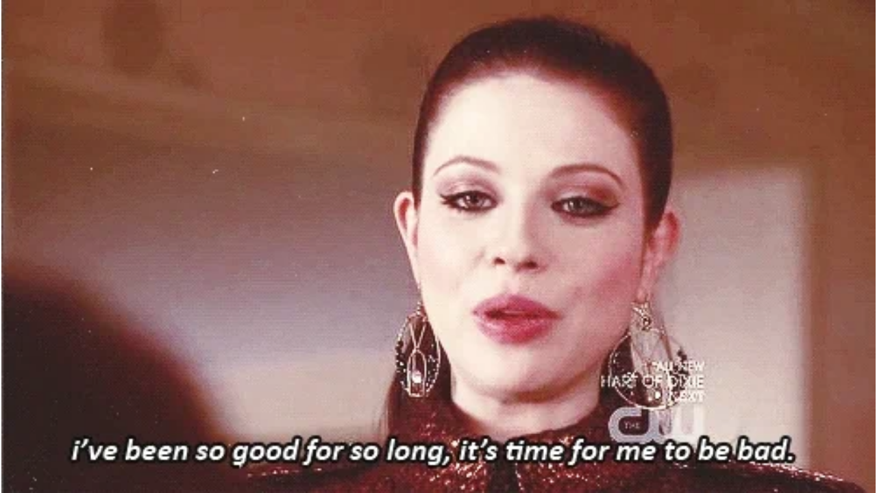

--- FILE ---
content_type: text/html
request_url: https://giphy.com/embed/GoeQIXG7fjGg0
body_size: 2420
content:

<!DOCTYPE html>
<html>
    <head>
        <meta charset="utf-8" />
        <title>Drunk Gossip Girl GIF - Find &amp; Share on GIPHY</title>
        
            <link rel="canonical" href="https://giphy.com/gifs/party-drinking-drunk-GoeQIXG7fjGg0" />
        
        <meta name="description" content="Discover &amp; share this Animated GIF with everyone you know. GIPHY is how you search, share, discover, and create GIFs." />
        <meta name="author" content="GIPHY" />
        <meta name="keywords" content="Animated GIFs, GIFs, Giphy" />
        <meta name="alexaVerifyID" content="HMyPJIK-pLEheM5ACWFf6xvnA2U" />
        <meta name="viewport" content="width=device-width, initial-scale=1" />
        <meta name="robots" content="noindex, noimageindex, noai, noimageai" />
        <meta property="og:url" content="https://media4.giphy.com/media/v1.Y2lkPWRkYTI0ZDUwZXhpNmNwMmF1Mmh2N2tndTN1OHhvczBscG83bXhpbGlmenlhdms1bSZlcD12MV9pbnRlcm5hbF9naWZfYnlfaWQmY3Q9Zw/GoeQIXG7fjGg0/giphy.gif" />
        <meta property="og:title" content="Drunk Gossip Girl GIF - Find &amp; Share on GIPHY" />
        <meta property="og:description" content="Discover &amp; share this Animated GIF with everyone you know. GIPHY is how you search, share, discover, and create GIFs." />
        <meta property="og:type" content="video.other" />
        <meta property="og:image" content="https://media4.giphy.com/media/v1.Y2lkPWRkYTI0ZDUwZXhpNmNwMmF1Mmh2N2tndTN1OHhvczBscG83bXhpbGlmenlhdms1bSZlcD12MV9pbnRlcm5hbF9naWZfYnlfaWQmY3Q9Zw/GoeQIXG7fjGg0/200.gif" />
        <meta property="og:site_name" content="GIPHY" />
        <meta property="fb:app_id" content="406655189415060" />
        <meta name="twitter:card" value="player" />
        <meta name="twitter:title" value="Drunk Gossip Girl GIF - Find &amp; Share on GIPHY" />
        <meta name="twitter:description" value="Discover &amp; share this Animated GIF with everyone you know. GIPHY is how you search, share, discover, and create GIFs." />
        <meta name="twitter:image" value="https://media4.giphy.com/media/v1.Y2lkPWRkYTI0ZDUwZXhpNmNwMmF1Mmh2N2tndTN1OHhvczBscG83bXhpbGlmenlhdms1bSZlcD12MV9pbnRlcm5hbF9naWZfYnlfaWQmY3Q9Zw/GoeQIXG7fjGg0/giphy_s.gif" />
        <meta name="twitter:site" value="@giphy" />
        <style type="text/css">
            html,
            body {
                height: 100%;
            }

            body {
                margin: 0;
                padding: 0;
            }

            .embed {
                background: no-repeat url('https://media4.giphy.com/media/v1.Y2lkPWRkYTI0ZDUwZXhpNmNwMmF1Mmh2N2tndTN1OHhvczBscG83bXhpbGlmenlhdms1bSZlcD12MV9pbnRlcm5hbF9naWZfYnlfaWQmY3Q9Zw/GoeQIXG7fjGg0/200w_s.gif') center center;
                background-size: contain;
                height: 100%;
                width: 100%;
            }
        </style>
    </head>
    <!-- Google Tag Manager -->
    <script>
        ;(function (w, d, s, l, i) {
            w[l] = w[l] || []
            w[l].push({ 'gtm.start': new Date().getTime(), event: 'gtm.js' })
            var f = d.getElementsByTagName(s)[0],
                j = d.createElement(s),
                dl = l != 'dataLayer' ? '&l=' + l : ''
            j.async = true
            j.src = 'https://www.googletagmanager.com/gtm.js?id=' + i + dl
            f.parentNode.insertBefore(j, f)
        })(window, document, 'script', 'dataLayer', 'GTM-WJSSCWX')
    </script>
    <!-- End Google Tag Manager -->

    <script async src="https://www.googletagmanager.com/gtag/js?id=G-VNYPEBL4PG"></script>

    <body>
        <!-- Google Tag Manager (noscript) -->
        <noscript
            ><iframe
                src="https://www.googletagmanager.com/ns.html?id=GTM-WJSSCWX"
                height="0"
                width="0"
                style="display: none; visibility: hidden"
            ></iframe
        ></noscript>
        <!-- End Google Tag Manager (noscript) -->

        <div class="embed"></div>
        <script>
            window.GIPHY_FE_EMBED_KEY = 'eDs1NYmCVgdHvI1x0nitWd5ClhDWMpRE'
            window.GIPHY_API_URL = 'https://api.giphy.com/v1/'
            window.GIPHY_PINGBACK_URL = 'https://pingback.giphy.com'
        </script>
        <script src="/static/dist/runtime.a9eab25a.bundle.js"></script> <script src="/static/dist/gifEmbed.80980e8d.bundle.js"></script>
        <script>
            var Giphy = Giphy || {};
            if (Giphy.renderGifEmbed) {
                Giphy.renderGifEmbed(document.querySelector('.embed'), {
                    gif: {"id": "GoeQIXG7fjGg0", "title": "Drunk Gossip Girl GIF", "images": {"looping": {"mp4": "https://media4.giphy.com/media/v1.Y2lkPWRkYTI0ZDUwZXhpNmNwMmF1Mmh2N2tndTN1OHhvczBscG83bXhpbGlmenlhdms1bSZlcD12MV9pbnRlcm5hbF9naWZfYnlfaWQmY3Q9Zw/GoeQIXG7fjGg0/giphy-loop.mp4", "mp4_size": 1844713}, "source": {"url": "https://media4.giphy.com/media/v1.Y2lkPWRkYTI0ZDUwZXhpNmNwMmF1Mmh2N2tndTN1OHhvczBscG83bXhpbGlmenlhdms1bSZlcD12MV9pbnRlcm5hbF9naWZfYnlfaWQmY3Q9Zw/GoeQIXG7fjGg0/source.gif", "width": 500, "height": 282, "size": 849852}, "downsized": {"url": "https://media4.giphy.com/media/v1.Y2lkPWRkYTI0ZDUwZXhpNmNwMmF1Mmh2N2tndTN1OHhvczBscG83bXhpbGlmenlhdms1bSZlcD12MV9pbnRlcm5hbF9naWZfYnlfaWQmY3Q9Zw/GoeQIXG7fjGg0/giphy.gif", "width": 500, "height": 282, "size": 588095}, "downsized_large": {"url": "https://media4.giphy.com/media/v1.Y2lkPWRkYTI0ZDUwZXhpNmNwMmF1Mmh2N2tndTN1OHhvczBscG83bXhpbGlmenlhdms1bSZlcD12MV9pbnRlcm5hbF9naWZfYnlfaWQmY3Q9Zw/GoeQIXG7fjGg0/giphy.gif", "width": 500, "height": 282, "size": 588095}, "downsized_medium": {"url": "https://media4.giphy.com/media/v1.Y2lkPWRkYTI0ZDUwZXhpNmNwMmF1Mmh2N2tndTN1OHhvczBscG83bXhpbGlmenlhdms1bSZlcD12MV9pbnRlcm5hbF9naWZfYnlfaWQmY3Q9Zw/GoeQIXG7fjGg0/giphy.gif", "width": 500, "height": 282, "size": 588095}, "downsized_small": {"width": 258, "height": 146, "mp4": "https://media4.giphy.com/media/v1.Y2lkPWRkYTI0ZDUwZXhpNmNwMmF1Mmh2N2tndTN1OHhvczBscG83bXhpbGlmenlhdms1bSZlcD12MV9pbnRlcm5hbF9naWZfYnlfaWQmY3Q9Zw/GoeQIXG7fjGg0/giphy-downsized-small.mp4", "mp4_size": 174266}, "downsized_still": {"url": "https://media4.giphy.com/media/v1.Y2lkPWRkYTI0ZDUwZXhpNmNwMmF1Mmh2N2tndTN1OHhvczBscG83bXhpbGlmenlhdms1bSZlcD12MV9pbnRlcm5hbF9naWZfYnlfaWQmY3Q9Zw/GoeQIXG7fjGg0/giphy_s.gif", "width": 500, "height": 282, "size": 588095}, "fixed_height": {"url": "https://media4.giphy.com/media/v1.Y2lkPWRkYTI0ZDUwZXhpNmNwMmF1Mmh2N2tndTN1OHhvczBscG83bXhpbGlmenlhdms1bSZlcD12MV9pbnRlcm5hbF9naWZfYnlfaWQmY3Q9Zw/GoeQIXG7fjGg0/200.gif", "width": 354, "height": 200, "size": 217052, "mp4": "https://media4.giphy.com/media/v1.Y2lkPWRkYTI0ZDUwZXhpNmNwMmF1Mmh2N2tndTN1OHhvczBscG83bXhpbGlmenlhdms1bSZlcD12MV9pbnRlcm5hbF9naWZfYnlfaWQmY3Q9Zw/GoeQIXG7fjGg0/200.mp4", "mp4_size": 138981, "webp": "https://media4.giphy.com/media/v1.Y2lkPWRkYTI0ZDUwZXhpNmNwMmF1Mmh2N2tndTN1OHhvczBscG83bXhpbGlmenlhdms1bSZlcD12MV9pbnRlcm5hbF9naWZfYnlfaWQmY3Q9Zw/GoeQIXG7fjGg0/200.webp", "webp_size": 105114}, "fixed_height_downsampled": {"url": "https://media4.giphy.com/media/v1.Y2lkPWRkYTI0ZDUwZXhpNmNwMmF1Mmh2N2tndTN1OHhvczBscG83bXhpbGlmenlhdms1bSZlcD12MV9pbnRlcm5hbF9naWZfYnlfaWQmY3Q9Zw/GoeQIXG7fjGg0/200_d.gif", "width": 354, "height": 200, "size": 123220, "webp": "https://media4.giphy.com/media/v1.Y2lkPWRkYTI0ZDUwZXhpNmNwMmF1Mmh2N2tndTN1OHhvczBscG83bXhpbGlmenlhdms1bSZlcD12MV9pbnRlcm5hbF9naWZfYnlfaWQmY3Q9Zw/GoeQIXG7fjGg0/200_d.webp", "webp_size": 82594}, "fixed_height_small": {"url": "https://media4.giphy.com/media/v1.Y2lkPWRkYTI0ZDUwZXhpNmNwMmF1Mmh2N2tndTN1OHhvczBscG83bXhpbGlmenlhdms1bSZlcD12MV9pbnRlcm5hbF9naWZfYnlfaWQmY3Q9Zw/GoeQIXG7fjGg0/100.gif", "width": 178, "height": 100, "size": 72054, "mp4": "https://media4.giphy.com/media/v1.Y2lkPWRkYTI0ZDUwZXhpNmNwMmF1Mmh2N2tndTN1OHhvczBscG83bXhpbGlmenlhdms1bSZlcD12MV9pbnRlcm5hbF9naWZfYnlfaWQmY3Q9Zw/GoeQIXG7fjGg0/100.mp4", "mp4_size": 24028, "webp": "https://media4.giphy.com/media/v1.Y2lkPWRkYTI0ZDUwZXhpNmNwMmF1Mmh2N2tndTN1OHhvczBscG83bXhpbGlmenlhdms1bSZlcD12MV9pbnRlcm5hbF9naWZfYnlfaWQmY3Q9Zw/GoeQIXG7fjGg0/100.webp", "webp_size": 26246}, "fixed_height_small_still": {"url": "https://media4.giphy.com/media/v1.Y2lkPWRkYTI0ZDUwZXhpNmNwMmF1Mmh2N2tndTN1OHhvczBscG83bXhpbGlmenlhdms1bSZlcD12MV9pbnRlcm5hbF9naWZfYnlfaWQmY3Q9Zw/GoeQIXG7fjGg0/100_s.gif", "width": 178, "height": 100, "size": 7003}, "fixed_height_still": {"url": "https://media4.giphy.com/media/v1.Y2lkPWRkYTI0ZDUwZXhpNmNwMmF1Mmh2N2tndTN1OHhvczBscG83bXhpbGlmenlhdms1bSZlcD12MV9pbnRlcm5hbF9naWZfYnlfaWQmY3Q9Zw/GoeQIXG7fjGg0/200_s.gif", "width": 354, "height": 200, "size": 20237}, "fixed_width": {"url": "https://media4.giphy.com/media/v1.Y2lkPWRkYTI0ZDUwZXhpNmNwMmF1Mmh2N2tndTN1OHhvczBscG83bXhpbGlmenlhdms1bSZlcD12MV9pbnRlcm5hbF9naWZfYnlfaWQmY3Q9Zw/GoeQIXG7fjGg0/200w.gif", "width": 200, "height": 112, "size": 86718, "mp4": "https://media4.giphy.com/media/v1.Y2lkPWRkYTI0ZDUwZXhpNmNwMmF1Mmh2N2tndTN1OHhvczBscG83bXhpbGlmenlhdms1bSZlcD12MV9pbnRlcm5hbF9naWZfYnlfaWQmY3Q9Zw/GoeQIXG7fjGg0/200w.mp4", "mp4_size": 30176, "webp": "https://media4.giphy.com/media/v1.Y2lkPWRkYTI0ZDUwZXhpNmNwMmF1Mmh2N2tndTN1OHhvczBscG83bXhpbGlmenlhdms1bSZlcD12MV9pbnRlcm5hbF9naWZfYnlfaWQmY3Q9Zw/GoeQIXG7fjGg0/200w.webp", "webp_size": 31476}, "fixed_width_downsampled": {"url": "https://media4.giphy.com/media/v1.Y2lkPWRkYTI0ZDUwZXhpNmNwMmF1Mmh2N2tndTN1OHhvczBscG83bXhpbGlmenlhdms1bSZlcD12MV9pbnRlcm5hbF9naWZfYnlfaWQmY3Q9Zw/GoeQIXG7fjGg0/200w_d.gif", "width": 200, "height": 112, "size": 48746, "webp": "https://media4.giphy.com/media/v1.Y2lkPWRkYTI0ZDUwZXhpNmNwMmF1Mmh2N2tndTN1OHhvczBscG83bXhpbGlmenlhdms1bSZlcD12MV9pbnRlcm5hbF9naWZfYnlfaWQmY3Q9Zw/GoeQIXG7fjGg0/200w_d.webp", "webp_size": 28910}, "fixed_width_small": {"url": "https://media4.giphy.com/media/v1.Y2lkPWRkYTI0ZDUwZXhpNmNwMmF1Mmh2N2tndTN1OHhvczBscG83bXhpbGlmenlhdms1bSZlcD12MV9pbnRlcm5hbF9naWZfYnlfaWQmY3Q9Zw/GoeQIXG7fjGg0/100w.gif", "width": 100, "height": 58, "size": 29625, "mp4": "https://media4.giphy.com/media/v1.Y2lkPWRkYTI0ZDUwZXhpNmNwMmF1Mmh2N2tndTN1OHhvczBscG83bXhpbGlmenlhdms1bSZlcD12MV9pbnRlcm5hbF9naWZfYnlfaWQmY3Q9Zw/GoeQIXG7fjGg0/100w.mp4", "mp4_size": 9656, "webp": "https://media4.giphy.com/media/v1.Y2lkPWRkYTI0ZDUwZXhpNmNwMmF1Mmh2N2tndTN1OHhvczBscG83bXhpbGlmenlhdms1bSZlcD12MV9pbnRlcm5hbF9naWZfYnlfaWQmY3Q9Zw/GoeQIXG7fjGg0/100w.webp", "webp_size": 11554}, "fixed_width_small_still": {"url": "https://media4.giphy.com/media/v1.Y2lkPWRkYTI0ZDUwZXhpNmNwMmF1Mmh2N2tndTN1OHhvczBscG83bXhpbGlmenlhdms1bSZlcD12MV9pbnRlcm5hbF9naWZfYnlfaWQmY3Q9Zw/GoeQIXG7fjGg0/100w_s.gif", "width": 100, "height": 58, "size": 3443}, "fixed_width_still": {"url": "https://media4.giphy.com/media/v1.Y2lkPWRkYTI0ZDUwZXhpNmNwMmF1Mmh2N2tndTN1OHhvczBscG83bXhpbGlmenlhdms1bSZlcD12MV9pbnRlcm5hbF9naWZfYnlfaWQmY3Q9Zw/GoeQIXG7fjGg0/200w_s.gif", "width": 200, "height": 112, "size": 8668}, "original": {"url": "https://media4.giphy.com/media/v1.Y2lkPWRkYTI0ZDUwZXhpNmNwMmF1Mmh2N2tndTN1OHhvczBscG83bXhpbGlmenlhdms1bSZlcD12MV9pbnRlcm5hbF9naWZfYnlfaWQmY3Q9Zw/GoeQIXG7fjGg0/giphy.gif", "width": 500, "height": 282, "size": 588095, "frames": 10, "hash": "d01b864ce0be2541786b0955867dc63b", "mp4": "https://media4.giphy.com/media/v1.Y2lkPWRkYTI0ZDUwZXhpNmNwMmF1Mmh2N2tndTN1OHhvczBscG83bXhpbGlmenlhdms1bSZlcD12MV9pbnRlcm5hbF9naWZfYnlfaWQmY3Q9Zw/GoeQIXG7fjGg0/giphy.mp4", "mp4_size": 248870, "webp": "https://media4.giphy.com/media/v1.Y2lkPWRkYTI0ZDUwZXhpNmNwMmF1Mmh2N2tndTN1OHhvczBscG83bXhpbGlmenlhdms1bSZlcD12MV9pbnRlcm5hbF9naWZfYnlfaWQmY3Q9Zw/GoeQIXG7fjGg0/giphy.webp", "webp_size": 254312}, "original_mp4": {"width": 478, "height": 270, "mp4": "https://media4.giphy.com/media/v1.Y2lkPWRkYTI0ZDUwZXhpNmNwMmF1Mmh2N2tndTN1OHhvczBscG83bXhpbGlmenlhdms1bSZlcD12MV9pbnRlcm5hbF9naWZfYnlfaWQmY3Q9Zw/GoeQIXG7fjGg0/giphy.mp4", "mp4_size": 248870}, "original_still": {"url": "https://media4.giphy.com/media/v1.Y2lkPWRkYTI0ZDUwZXhpNmNwMmF1Mmh2N2tndTN1OHhvczBscG83bXhpbGlmenlhdms1bSZlcD12MV9pbnRlcm5hbF9naWZfYnlfaWQmY3Q9Zw/GoeQIXG7fjGg0/giphy_s.gif", "width": 500, "height": 282, "size": 38077}, "preview": {"width": 150, "height": 86, "mp4": "https://media4.giphy.com/media/v1.Y2lkPWRkYTI0ZDUwZXhpNmNwMmF1Mmh2N2tndTN1OHhvczBscG83bXhpbGlmenlhdms1bSZlcD12MV9pbnRlcm5hbF9naWZfYnlfaWQmY3Q9Zw/GoeQIXG7fjGg0/giphy-preview.mp4", "mp4_size": 16238}, "preview_gif": {"url": "https://media4.giphy.com/media/v1.Y2lkPWRkYTI0ZDUwZXhpNmNwMmF1Mmh2N2tndTN1OHhvczBscG83bXhpbGlmenlhdms1bSZlcD12MV9pbnRlcm5hbF9naWZfYnlfaWQmY3Q9Zw/GoeQIXG7fjGg0/100w.gif", "width": 100, "height": 58, "size": 29625}, "preview_webp": {"url": "https://media4.giphy.com/media/v1.Y2lkPWRkYTI0ZDUwZXhpNmNwMmF1Mmh2N2tndTN1OHhvczBscG83bXhpbGlmenlhdms1bSZlcD12MV9pbnRlcm5hbF9naWZfYnlfaWQmY3Q9Zw/GoeQIXG7fjGg0/100w.webp", "width": 100, "height": 58, "size": 11554}}, "is_video": false, "tags": [], "cta": {"text": "", "link": ""}, "featured_tags": [], "embed_url": "https://giphy.com/embed/GoeQIXG7fjGg0", "relative_url": "/gifs/party-drinking-drunk-GoeQIXG7fjGg0", "type": "gif", "index_id": 705387, "slug": "party-drinking-drunk-GoeQIXG7fjGg0", "url": "https://giphy.com/gifs/party-drinking-drunk-GoeQIXG7fjGg0", "short_url": null, "bitly_url": null, "username": "", "rating": "g", "source_image_url": null, "source_post_url": "http://college-life-crisis.tumblr.com/post/58383303043/going-out-for-the-first-time-of-the-semester", "source_content_url": null, "source_tld": "college-life-crisis.tumblr.com", "source_domain": null, "source_caption": null, "source_body": null, "has_attribution": false, "is_hidden": false, "is_removed": false, "is_community": false, "is_anonymous": false, "is_featured": false, "is_realtime": false, "is_indexable": null, "is_sticker": false, "is_preserve_size": null, "is_trending": false, "gps_no_trend": false, "create_datetime": null, "update_datetime": null, "trending_datetime": null, "external_media": null, "import_type": null, "user": null, "alt_text": ""},
                    autoPlay: "",
                    hideVideo: false,
                    isTwitter: false,
                    trackingQueryString: 'utm_source=iframe&utm_medium=embed&utm_campaign=Embeds&utm_term='
                })
            }
        </script>
    </body>
</html>
